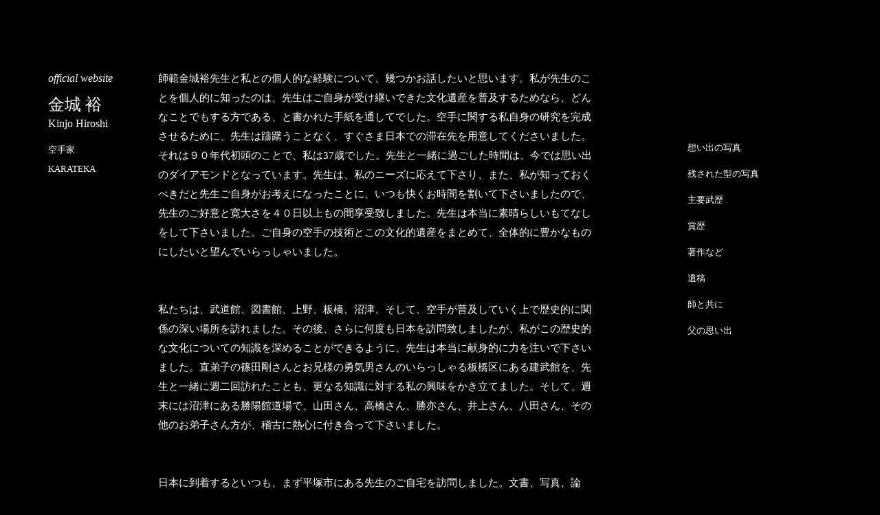

--- FILE ---
content_type: text/html; charset=UTF-8
request_url: https://hiroshi-kinjo.com/pimentel/
body_size: 8774
content:
<!DOCTYPE html>
<html lang="ja" class="no-js">
<head>
<meta charset="UTF-8">
<meta name="viewport" content="width=device-width">
<link rel="profile" href="http://gmpg.org/xfn/11">
<link rel="pingback" href="https://hiroshi-kinjo.com/wp/xmlrpc.php">

<meta name='robots' content='max-image-preview:large' />
<link rel="alternate" title="oEmbed (JSON)" type="application/json+oembed" href="https://hiroshi-kinjo.com/wp-json/oembed/1.0/embed?url=https%3A%2F%2Fhiroshi-kinjo.com%2Fpimentel%2F" />
<link rel="alternate" title="oEmbed (XML)" type="text/xml+oembed" href="https://hiroshi-kinjo.com/wp-json/oembed/1.0/embed?url=https%3A%2F%2Fhiroshi-kinjo.com%2Fpimentel%2F&#038;format=xml" />
<style id='wp-img-auto-sizes-contain-inline-css' type='text/css'>
img:is([sizes=auto i],[sizes^="auto," i]){contain-intrinsic-size:3000px 1500px}
/*# sourceURL=wp-img-auto-sizes-contain-inline-css */
</style>
<style id='wp-emoji-styles-inline-css' type='text/css'>

	img.wp-smiley, img.emoji {
		display: inline !important;
		border: none !important;
		box-shadow: none !important;
		height: 1em !important;
		width: 1em !important;
		margin: 0 0.07em !important;
		vertical-align: -0.1em !important;
		background: none !important;
		padding: 0 !important;
	}
/*# sourceURL=wp-emoji-styles-inline-css */
</style>
<style id='wp-block-library-inline-css' type='text/css'>
:root{--wp-block-synced-color:#7a00df;--wp-block-synced-color--rgb:122,0,223;--wp-bound-block-color:var(--wp-block-synced-color);--wp-editor-canvas-background:#ddd;--wp-admin-theme-color:#007cba;--wp-admin-theme-color--rgb:0,124,186;--wp-admin-theme-color-darker-10:#006ba1;--wp-admin-theme-color-darker-10--rgb:0,107,160.5;--wp-admin-theme-color-darker-20:#005a87;--wp-admin-theme-color-darker-20--rgb:0,90,135;--wp-admin-border-width-focus:2px}@media (min-resolution:192dpi){:root{--wp-admin-border-width-focus:1.5px}}.wp-element-button{cursor:pointer}:root .has-very-light-gray-background-color{background-color:#eee}:root .has-very-dark-gray-background-color{background-color:#313131}:root .has-very-light-gray-color{color:#eee}:root .has-very-dark-gray-color{color:#313131}:root .has-vivid-green-cyan-to-vivid-cyan-blue-gradient-background{background:linear-gradient(135deg,#00d084,#0693e3)}:root .has-purple-crush-gradient-background{background:linear-gradient(135deg,#34e2e4,#4721fb 50%,#ab1dfe)}:root .has-hazy-dawn-gradient-background{background:linear-gradient(135deg,#faaca8,#dad0ec)}:root .has-subdued-olive-gradient-background{background:linear-gradient(135deg,#fafae1,#67a671)}:root .has-atomic-cream-gradient-background{background:linear-gradient(135deg,#fdd79a,#004a59)}:root .has-nightshade-gradient-background{background:linear-gradient(135deg,#330968,#31cdcf)}:root .has-midnight-gradient-background{background:linear-gradient(135deg,#020381,#2874fc)}:root{--wp--preset--font-size--normal:16px;--wp--preset--font-size--huge:42px}.has-regular-font-size{font-size:1em}.has-larger-font-size{font-size:2.625em}.has-normal-font-size{font-size:var(--wp--preset--font-size--normal)}.has-huge-font-size{font-size:var(--wp--preset--font-size--huge)}.has-text-align-center{text-align:center}.has-text-align-left{text-align:left}.has-text-align-right{text-align:right}.has-fit-text{white-space:nowrap!important}#end-resizable-editor-section{display:none}.aligncenter{clear:both}.items-justified-left{justify-content:flex-start}.items-justified-center{justify-content:center}.items-justified-right{justify-content:flex-end}.items-justified-space-between{justify-content:space-between}.screen-reader-text{border:0;clip-path:inset(50%);height:1px;margin:-1px;overflow:hidden;padding:0;position:absolute;width:1px;word-wrap:normal!important}.screen-reader-text:focus{background-color:#ddd;clip-path:none;color:#444;display:block;font-size:1em;height:auto;left:5px;line-height:normal;padding:15px 23px 14px;text-decoration:none;top:5px;width:auto;z-index:100000}html :where(.has-border-color){border-style:solid}html :where([style*=border-top-color]){border-top-style:solid}html :where([style*=border-right-color]){border-right-style:solid}html :where([style*=border-bottom-color]){border-bottom-style:solid}html :where([style*=border-left-color]){border-left-style:solid}html :where([style*=border-width]){border-style:solid}html :where([style*=border-top-width]){border-top-style:solid}html :where([style*=border-right-width]){border-right-style:solid}html :where([style*=border-bottom-width]){border-bottom-style:solid}html :where([style*=border-left-width]){border-left-style:solid}html :where(img[class*=wp-image-]){height:auto;max-width:100%}:where(figure){margin:0 0 1em}html :where(.is-position-sticky){--wp-admin--admin-bar--position-offset:var(--wp-admin--admin-bar--height,0px)}@media screen and (max-width:600px){html :where(.is-position-sticky){--wp-admin--admin-bar--position-offset:0px}}

/*# sourceURL=wp-block-library-inline-css */
</style><style id='global-styles-inline-css' type='text/css'>
:root{--wp--preset--aspect-ratio--square: 1;--wp--preset--aspect-ratio--4-3: 4/3;--wp--preset--aspect-ratio--3-4: 3/4;--wp--preset--aspect-ratio--3-2: 3/2;--wp--preset--aspect-ratio--2-3: 2/3;--wp--preset--aspect-ratio--16-9: 16/9;--wp--preset--aspect-ratio--9-16: 9/16;--wp--preset--color--black: #000000;--wp--preset--color--cyan-bluish-gray: #abb8c3;--wp--preset--color--white: #ffffff;--wp--preset--color--pale-pink: #f78da7;--wp--preset--color--vivid-red: #cf2e2e;--wp--preset--color--luminous-vivid-orange: #ff6900;--wp--preset--color--luminous-vivid-amber: #fcb900;--wp--preset--color--light-green-cyan: #7bdcb5;--wp--preset--color--vivid-green-cyan: #00d084;--wp--preset--color--pale-cyan-blue: #8ed1fc;--wp--preset--color--vivid-cyan-blue: #0693e3;--wp--preset--color--vivid-purple: #9b51e0;--wp--preset--gradient--vivid-cyan-blue-to-vivid-purple: linear-gradient(135deg,rgb(6,147,227) 0%,rgb(155,81,224) 100%);--wp--preset--gradient--light-green-cyan-to-vivid-green-cyan: linear-gradient(135deg,rgb(122,220,180) 0%,rgb(0,208,130) 100%);--wp--preset--gradient--luminous-vivid-amber-to-luminous-vivid-orange: linear-gradient(135deg,rgb(252,185,0) 0%,rgb(255,105,0) 100%);--wp--preset--gradient--luminous-vivid-orange-to-vivid-red: linear-gradient(135deg,rgb(255,105,0) 0%,rgb(207,46,46) 100%);--wp--preset--gradient--very-light-gray-to-cyan-bluish-gray: linear-gradient(135deg,rgb(238,238,238) 0%,rgb(169,184,195) 100%);--wp--preset--gradient--cool-to-warm-spectrum: linear-gradient(135deg,rgb(74,234,220) 0%,rgb(151,120,209) 20%,rgb(207,42,186) 40%,rgb(238,44,130) 60%,rgb(251,105,98) 80%,rgb(254,248,76) 100%);--wp--preset--gradient--blush-light-purple: linear-gradient(135deg,rgb(255,206,236) 0%,rgb(152,150,240) 100%);--wp--preset--gradient--blush-bordeaux: linear-gradient(135deg,rgb(254,205,165) 0%,rgb(254,45,45) 50%,rgb(107,0,62) 100%);--wp--preset--gradient--luminous-dusk: linear-gradient(135deg,rgb(255,203,112) 0%,rgb(199,81,192) 50%,rgb(65,88,208) 100%);--wp--preset--gradient--pale-ocean: linear-gradient(135deg,rgb(255,245,203) 0%,rgb(182,227,212) 50%,rgb(51,167,181) 100%);--wp--preset--gradient--electric-grass: linear-gradient(135deg,rgb(202,248,128) 0%,rgb(113,206,126) 100%);--wp--preset--gradient--midnight: linear-gradient(135deg,rgb(2,3,129) 0%,rgb(40,116,252) 100%);--wp--preset--font-size--small: 13px;--wp--preset--font-size--medium: 20px;--wp--preset--font-size--large: 36px;--wp--preset--font-size--x-large: 42px;--wp--preset--spacing--20: 0.44rem;--wp--preset--spacing--30: 0.67rem;--wp--preset--spacing--40: 1rem;--wp--preset--spacing--50: 1.5rem;--wp--preset--spacing--60: 2.25rem;--wp--preset--spacing--70: 3.38rem;--wp--preset--spacing--80: 5.06rem;--wp--preset--shadow--natural: 6px 6px 9px rgba(0, 0, 0, 0.2);--wp--preset--shadow--deep: 12px 12px 50px rgba(0, 0, 0, 0.4);--wp--preset--shadow--sharp: 6px 6px 0px rgba(0, 0, 0, 0.2);--wp--preset--shadow--outlined: 6px 6px 0px -3px rgb(255, 255, 255), 6px 6px rgb(0, 0, 0);--wp--preset--shadow--crisp: 6px 6px 0px rgb(0, 0, 0);}:where(.is-layout-flex){gap: 0.5em;}:where(.is-layout-grid){gap: 0.5em;}body .is-layout-flex{display: flex;}.is-layout-flex{flex-wrap: wrap;align-items: center;}.is-layout-flex > :is(*, div){margin: 0;}body .is-layout-grid{display: grid;}.is-layout-grid > :is(*, div){margin: 0;}:where(.wp-block-columns.is-layout-flex){gap: 2em;}:where(.wp-block-columns.is-layout-grid){gap: 2em;}:where(.wp-block-post-template.is-layout-flex){gap: 1.25em;}:where(.wp-block-post-template.is-layout-grid){gap: 1.25em;}.has-black-color{color: var(--wp--preset--color--black) !important;}.has-cyan-bluish-gray-color{color: var(--wp--preset--color--cyan-bluish-gray) !important;}.has-white-color{color: var(--wp--preset--color--white) !important;}.has-pale-pink-color{color: var(--wp--preset--color--pale-pink) !important;}.has-vivid-red-color{color: var(--wp--preset--color--vivid-red) !important;}.has-luminous-vivid-orange-color{color: var(--wp--preset--color--luminous-vivid-orange) !important;}.has-luminous-vivid-amber-color{color: var(--wp--preset--color--luminous-vivid-amber) !important;}.has-light-green-cyan-color{color: var(--wp--preset--color--light-green-cyan) !important;}.has-vivid-green-cyan-color{color: var(--wp--preset--color--vivid-green-cyan) !important;}.has-pale-cyan-blue-color{color: var(--wp--preset--color--pale-cyan-blue) !important;}.has-vivid-cyan-blue-color{color: var(--wp--preset--color--vivid-cyan-blue) !important;}.has-vivid-purple-color{color: var(--wp--preset--color--vivid-purple) !important;}.has-black-background-color{background-color: var(--wp--preset--color--black) !important;}.has-cyan-bluish-gray-background-color{background-color: var(--wp--preset--color--cyan-bluish-gray) !important;}.has-white-background-color{background-color: var(--wp--preset--color--white) !important;}.has-pale-pink-background-color{background-color: var(--wp--preset--color--pale-pink) !important;}.has-vivid-red-background-color{background-color: var(--wp--preset--color--vivid-red) !important;}.has-luminous-vivid-orange-background-color{background-color: var(--wp--preset--color--luminous-vivid-orange) !important;}.has-luminous-vivid-amber-background-color{background-color: var(--wp--preset--color--luminous-vivid-amber) !important;}.has-light-green-cyan-background-color{background-color: var(--wp--preset--color--light-green-cyan) !important;}.has-vivid-green-cyan-background-color{background-color: var(--wp--preset--color--vivid-green-cyan) !important;}.has-pale-cyan-blue-background-color{background-color: var(--wp--preset--color--pale-cyan-blue) !important;}.has-vivid-cyan-blue-background-color{background-color: var(--wp--preset--color--vivid-cyan-blue) !important;}.has-vivid-purple-background-color{background-color: var(--wp--preset--color--vivid-purple) !important;}.has-black-border-color{border-color: var(--wp--preset--color--black) !important;}.has-cyan-bluish-gray-border-color{border-color: var(--wp--preset--color--cyan-bluish-gray) !important;}.has-white-border-color{border-color: var(--wp--preset--color--white) !important;}.has-pale-pink-border-color{border-color: var(--wp--preset--color--pale-pink) !important;}.has-vivid-red-border-color{border-color: var(--wp--preset--color--vivid-red) !important;}.has-luminous-vivid-orange-border-color{border-color: var(--wp--preset--color--luminous-vivid-orange) !important;}.has-luminous-vivid-amber-border-color{border-color: var(--wp--preset--color--luminous-vivid-amber) !important;}.has-light-green-cyan-border-color{border-color: var(--wp--preset--color--light-green-cyan) !important;}.has-vivid-green-cyan-border-color{border-color: var(--wp--preset--color--vivid-green-cyan) !important;}.has-pale-cyan-blue-border-color{border-color: var(--wp--preset--color--pale-cyan-blue) !important;}.has-vivid-cyan-blue-border-color{border-color: var(--wp--preset--color--vivid-cyan-blue) !important;}.has-vivid-purple-border-color{border-color: var(--wp--preset--color--vivid-purple) !important;}.has-vivid-cyan-blue-to-vivid-purple-gradient-background{background: var(--wp--preset--gradient--vivid-cyan-blue-to-vivid-purple) !important;}.has-light-green-cyan-to-vivid-green-cyan-gradient-background{background: var(--wp--preset--gradient--light-green-cyan-to-vivid-green-cyan) !important;}.has-luminous-vivid-amber-to-luminous-vivid-orange-gradient-background{background: var(--wp--preset--gradient--luminous-vivid-amber-to-luminous-vivid-orange) !important;}.has-luminous-vivid-orange-to-vivid-red-gradient-background{background: var(--wp--preset--gradient--luminous-vivid-orange-to-vivid-red) !important;}.has-very-light-gray-to-cyan-bluish-gray-gradient-background{background: var(--wp--preset--gradient--very-light-gray-to-cyan-bluish-gray) !important;}.has-cool-to-warm-spectrum-gradient-background{background: var(--wp--preset--gradient--cool-to-warm-spectrum) !important;}.has-blush-light-purple-gradient-background{background: var(--wp--preset--gradient--blush-light-purple) !important;}.has-blush-bordeaux-gradient-background{background: var(--wp--preset--gradient--blush-bordeaux) !important;}.has-luminous-dusk-gradient-background{background: var(--wp--preset--gradient--luminous-dusk) !important;}.has-pale-ocean-gradient-background{background: var(--wp--preset--gradient--pale-ocean) !important;}.has-electric-grass-gradient-background{background: var(--wp--preset--gradient--electric-grass) !important;}.has-midnight-gradient-background{background: var(--wp--preset--gradient--midnight) !important;}.has-small-font-size{font-size: var(--wp--preset--font-size--small) !important;}.has-medium-font-size{font-size: var(--wp--preset--font-size--medium) !important;}.has-large-font-size{font-size: var(--wp--preset--font-size--large) !important;}.has-x-large-font-size{font-size: var(--wp--preset--font-size--x-large) !important;}
/*# sourceURL=global-styles-inline-css */
</style>

<style id='classic-theme-styles-inline-css' type='text/css'>
/*! This file is auto-generated */
.wp-block-button__link{color:#fff;background-color:#32373c;border-radius:9999px;box-shadow:none;text-decoration:none;padding:calc(.667em + 2px) calc(1.333em + 2px);font-size:1.125em}.wp-block-file__button{background:#32373c;color:#fff;text-decoration:none}
/*# sourceURL=/wp-includes/css/classic-themes.min.css */
</style>
<link rel='stylesheet' id='contact-form-7-css' href='https://hiroshi-kinjo.com/wp/wp-content/plugins/contact-form-7/includes/css/styles.css?ver=5.8' type='text/css' media='all' />
<link rel="https://api.w.org/" href="https://hiroshi-kinjo.com/wp-json/" /><link rel="alternate" title="JSON" type="application/json" href="https://hiroshi-kinjo.com/wp-json/wp/v2/pages/100" /><link rel="EditURI" type="application/rsd+xml" title="RSD" href="https://hiroshi-kinjo.com/wp/xmlrpc.php?rsd" />
<meta name="generator" content="WordPress 6.9" />
<link rel="canonical" href="https://hiroshi-kinjo.com/pimentel/" />
<link rel='shortlink' href='https://hiroshi-kinjo.com/?p=100' />
</head>

<meta http-equiv="Content-Type" content="text/html; charset=UTF-8" />
<title>金城 裕 &raquo; Gerardo M. Pimentel（日本語）</title>

<meta name="viewport" content="width=device-width,user-scalable=no,initial-scale=1,maximum-scale=1" />

<meta http-equiv="Content-Style-Type" content="text/css" />
<meta http-equiv="Content-Script-Type" content="text/javascript" />

<meta name="viewport" content="width=device-width,user-scalable=no,initial-scale=1,maximum-scale=1" />

<meta name="keywords" content="">
<meta name="description" content="">

<meta property="og:type" content="website" />
<meta property="og:title" content="" />
<meta property="og:description" content="" />
<meta property="og:url" content="" />
<meta property="og:site_name" content="" />
<meta property="og:image" content="https://hiroshi-kinjo.com/wp/wp-content/themes/original/images/face_cover.jpg" />
<meta property="og:locale" content="ja" />


<link rel="apple-touch-icon" href="https://hiroshi-kinjo.com/wp/wp-content/themes/original/images/app_icon.png" />
<link rel="icon" type="image/png" href="https://hiroshi-kinjo.com/wp/wp-content/themes/original/images/app_icon.png"/>



<meta name='robots' content='max-image-preview:large' />
<link rel="https://api.w.org/" href="https://hiroshi-kinjo.com/wp-json/" /><link rel="alternate" title="JSON" type="application/json" href="https://hiroshi-kinjo.com/wp-json/wp/v2/pages/100" /><link rel="EditURI" type="application/rsd+xml" title="RSD" href="https://hiroshi-kinjo.com/wp/xmlrpc.php?rsd" />
<meta name="generator" content="WordPress 6.9" />
<link rel="canonical" href="https://hiroshi-kinjo.com/pimentel/" />
<link rel='shortlink' href='https://hiroshi-kinjo.com/?p=100' />


<link rel="stylesheet" href="https://hiroshi-kinjo.com/wp/wp-content/themes/original/style.css?240703" type="text/css" />

<link rel="alternate" type="application/rss+xml" title="金城 裕 RSS Feed" href="https://hiroshi-kinjo.com/feed/" />

<link rel="pingback" href="https://hiroshi-kinjo.com/wp/xmlrpc.php" />
	
	
	
	
	
	
	
		</head>
		
		<body id="home" class="">
		<div id="pagetop"></div>
		
		<div class="sub_grand_menu">
		<div class="button-close"></div>
		<div class="sub_grand_menu_top">
		<div class="button-navi"><span class="button-navi-icon"></span></div>
		</div>
		</div>
		
		<div id="menu_index" style="display:none;">
		<div class="menu_index_inner">
			<div class="menus">
				<ul>
					<li><a href="https://hiroshi-kinjo.com/omoide_img">想い出の写真</a></li>
					<li><a href="https://hiroshi-kinjo.com/kata">残された型の写真</a></li>
					<li><a href="https://hiroshi-kinjo.com/bureki">主要武歴</a></li>
					<li><a href="https://hiroshi-kinjo.com/syoreki">賞歴</a></li>
					<li><a href="https://hiroshi-kinjo.com/tyosaku">著作など</a></li>
					<li style="margin-bottom:0px;"><a href="https://hiroshi-kinjo.com/ikou">遺稿</a></li>
					<ul class="sub_menu">
						<li><a href="https://hiroshi-kinjo.com/ikou#sec_40">「取手」覚え書き</a></li>
						<li><a href="https://hiroshi-kinjo.com/ikou#sec_39">空手道の原典と原点</a></li>
						<li><a href="https://hiroshi-kinjo.com/kokoroe">ナイファンチ初段 練習の心得</a></li>
						<li><a href="https://hiroshi-kinjo.com/ikou#sec_32">「からて」ところどころ</a></li>
						<li><a href="https://hiroshi-kinjo.com/ikou#sec_31">本部朝基の思い出</a></li>
						<li><a href="https://hiroshi-kinjo.com/ikou#sec_30">今は昔　少しいかれた話</a></li>
					</ul>
					<li style="margin-bottom:0px;"><a href="https://hiroshi-kinjo.com/">師と共に</a></li>
					<ul class="sub_menu">
						<li><a href="https://hiroshi-kinjo.com/pimentel_es">Gerardo M. Pimentel<span>（Spanish）</span></a></li>
						<li><a href="https://hiroshi-kinjo.com/pimentel">Gerardo M. Pimentel<span>（日本語）</span></a></li>
						<li><a href="https://hiroshi-kinjo.com/lorenzetti_it">Fulvio Lorenzetti<span>（Italian）</span></a></li>
						<li><a href="https://hiroshi-kinjo.com/lorenzetti">Fulvio Lorenzetti<span>（日本語）</span></a></li>
					</ul>
					
					<li style="margin-bottom:0px;"><a href="https://hiroshi-kinjo.com/omoide_text">父の思い出</a></li>
					<ul class="sub_menu">
						<li><a href="https://hiroshi-kinjo.com/kumiko">長女 青木久美子</a></li>
						<li><a href="https://hiroshi-kinjo.com/omoide_text">次女 金城真喜子</a></li>
						<li><a href="https://hiroshi-kinjo.com/mayumi">三女 金城真弓<span>（日本語）</span></a></li>
						<li><a href="https://hiroshi-kinjo.com/mayumi_en">三女 金城真弓<span>（English）</span></a></li>
					</ul>
					
				</ul>
			</div>
		</div>
	</div>
		
		<div id="menu_scroll"></div>
		
		
		<div class="top_infomation">
		<ul>
		<li class="official_website"><p>official website</p></li>
		<li class="top_name"><h3><a href="https://hiroshi-kinjo.com">金城 裕</a></h3></li>
		<li class="top_name_en"><p>Kinjo Hiroshi</p></li>
		<li class="job"><p>空手家</p></li>
		<li class="job_en"><p>KARATEKA</p></li>
		</ul>
		</div>
		
		</div>
		
		
		
				
	
		
		<div id="grand_menu">
		
		<ul>
		<li><a href="https://hiroshi-kinjo.com/omoide_img">想い出の写真</a></li>
		<li><a href="https://hiroshi-kinjo.com/kata">残された型の写真</a></li>
		<li><a href="https://hiroshi-kinjo.com/bureki">主要武歴</a></li>
		<li><a href="https://hiroshi-kinjo.com/syoreki">賞歴</a></li>
		<li><a href="https://hiroshi-kinjo.com/tyosaku">著作など</a></li>
		<li class="hav_sub"><a>遺稿</a>
		
		<ul class="sub_menu anchor_menu">
			<!--
				
		<li><a href="https://hiroshi-kinjo.com/ikou#sec_40">「取手」覚え書き</a></li>
		
				
		<li><a href="https://hiroshi-kinjo.com/ikou#sec_39">空手道の原典と原点</a></li>
		
				
		<li><a href="https://hiroshi-kinjo.com/ikou#sec_32">「からて」ところどころ</a></li>
		
				
		<li><a href="https://hiroshi-kinjo.com/ikou#sec_31">本部朝基の思い出</a></li>
		
				
		<li><a href="https://hiroshi-kinjo.com/ikou#sec_30">今は昔　少しいかれた話</a></li>
		
					-->
			
			<li><a href="https://hiroshi-kinjo.com/ikou#sec_40">「取手」覚え書き</a></li>
			<li><a href="https://hiroshi-kinjo.com/ikou#sec_39">空手道の原典と原点</a></li>
			<li><a href="https://hiroshi-kinjo.com/kokoroe">ナイファンチ初段 練習の心得</a></li>
			<li><a href="https://hiroshi-kinjo.com/ikou#sec_32">「からて」ところどころ</a></li>
			<li><a href="https://hiroshi-kinjo.com/ikou#sec_31">本部朝基の思い出</a></li>
			<li><a href="https://hiroshi-kinjo.com/ikou#sec_30">今は昔　少しいかれた話</a></li>
			
		</ul>
		
		</li>
		
		<li class="hav_sub"><a href="https://hiroshi-kinjo.com/">師と共に</a>
		<ul class="sub_menu">
			<li><a href="https://hiroshi-kinjo.com/pimentel_es">Gerardo M. Pimentel<span>（Spanish）</span></a></li>
			<li><a href="https://hiroshi-kinjo.com/pimentel">Gerardo M. Pimentel<span>（日本語）</span></a></li>
			<li><a href="https://hiroshi-kinjo.com/lorenzetti_it">Fulvio Lorenzetti<span>（Italian）</span></a></li>
			<li><a href="https://hiroshi-kinjo.com/lorenzetti">Fulvio Lorenzetti<span>（日本語）</span></a></li>
		</ul>
		</li>
		
		
		<li class="hav_sub"><a href="https://hiroshi-kinjo.com/omoide_text">父の思い出</a>
		<ul class="sub_menu">
			<li><a href="https://hiroshi-kinjo.com/kumiko">長女 青木久美子</a></li>
			<li><a href="https://hiroshi-kinjo.com/omoide_text">次女 金城真喜子</a></li>
			<li><a href="https://hiroshi-kinjo.com/mayumi">三女 金城真弓<span>（日本語）</span></a></li>
			<li><a href="https://hiroshi-kinjo.com/mayumi_en">三女 金城真弓<span>（English）</span></a></li>
		</ul>
		
		</ul>
		</div>
		
				
		
		
		
		


	
	
	
	
	
	
	
	
	
	
	
	
	
	
	
	
	
	
	
	
	
	







<div id="page_section">
	<div class="inner">
		
		<!--<div class="page_title">
			<h4></h4>
		</div>-->
		
		<!--<div class="page_img">
			<img src="https://hiroshi-kinjo.com/wp/wp-content/themes/original/images/page_img_p02.jpg">
		</div>-->
		
		
		<div class="page_index" style="margin-top:0;">
			<p>
				師範金城裕先生と私との個人的な経験について、幾つかお話したいと思います。私が先生のことを個人的に知ったのは、先生はご自身が受け継いできた文化遺産を普及するためなら、どんなことでもする方である、と書かれた手紙を通してでした。空手に関する私自身の研究を完成させるために、先生は躊躇うことなく、すぐさま日本での滞在先を用意してくださいました。それは９０年代初頭のことで、私は37歳でした。先生と一緒に過ごした時間は、今では思い出のダイアモンドとなっています。先生は、私のニーズに応えて下さり、また、私が知っておくべきだと先生ご自身がお考えになったことに、いつも快くお時間を割いて下さいましたので、先生のご好意と寛大さを４０日以上もの間享受致しました。先生は本当に素晴らしいもてなしをして下さいました。ご自身の空手の技術とこの文化的遺産をまとめて、全体的に豊かなものにしたいと望んでいらっしゃいました。
				<br><br><br>
				私たちは、武道館、図書館、上野、板橋、沼津、そして、空手が普及していく上で歴史的に関係の深い場所を訪れました。その後、さらに何度も日本を訪問致しましたが、私がこの歴史的な文化についての知識を深めることができるように、先生は本当に献身的に力を注いで下さいました。直弟子の篠田剛さんとお兄様の勇気男さんのいらっしゃる板橋区にある建武館を、先生と一緒に週二回訪れたことも、更なる知識に対する私の興味をかき立てました。そして、週末には沼津にある勝陽館道場で、山田さん、高橋さん、勝亦さん、井上さん、八田さん、その他のお弟子さん方が、稽古に熱心に付き合って下さいました。
				<br><br><br>
				日本に到着するといつも、まず平塚市にある先生のご自宅を訪問しました。文書、写真、論文、書籍に書かれていること、実際にあったことについて、お嬢さんの久美子さん、真弓さんの助けも借りながら、先生から個人的なご指導を受けることができました。そして、アルゼンチンの歴史に刻まれた沖縄の人々、情熱に支えられた空手の分野に関する歴史的な物語について私が説明すると、先生はとりわけ深い興味をお持ちになっていらっしゃいました。
				<br><br><br>
				私が心の中で大切にしている出来事や滞在中の思い出は、本当にたくさん語ることができます。素晴らしい人物についての私の経験をお話しましたが、先生は、私が空手を研究し学んでいく道を形作って下さった、模範となる最高の人物でした。現在もそうであり、そして、これからの私の残りの人生においても模範であり続けることでしょう。愛情に満ちたご性格の、論理性と道徳観にあふれた人物であった先生を人生の指針としていきたいと願っています。
				<br><br><br>
				アルゼンチン研修会会長　ジェラルド・ピメンテル
				（三女真弓による参考意訳）		
			</p>
		</div>
		
		<!--<div class="copy">
			<p>Copyright (C) 2026 Mayumi Kinjo All Rights Reserved.</p>
		</div>-->
		
	</div>
</div>


















<div id="footer">
	<div class="inner">
		
	</div>
</div>




<div class="loading">
	<div class="loader"></div>
</div>






<script src="https://ajax.googleapis.com/ajax/libs/jquery/1.8.3/jquery.min.js"></script>

<script type="text/javascript">
	jQuery(window).load(function() {
			jQuery( '.wooslider_wrap .wooslider' ).flexslider2({
					namespace: "wooslider-", animation: 'fade', slideshowSpeed: 8000, animationSpeed: 1200, slideshow: true, directionNav: false, keyboard: false, mousewheel: false, pausePlay: false, randomize: false, animationLoop: true, pauseOnAction: false, pauseOnHover: false, smoothHeight: false, touch: false, controlNav: true});
			});
		</script>
		
		
		<script type='text/javascript' src="https://hiroshi-kinjo.com/wp/wp-content/themes/original/js/top_slider/jquery.flexslider-min.js"></script>
			
			
			<link rel="stylesheet" href="https://hiroshi-kinjo.com/wp/wp-content/themes/original/js/top_slider/flexslider.css" type="text/css" media="all" />
			
			
			
			<script src='https://hiroshi-kinjo.com/wp/wp-content/themes/original/js/top_slider/custom.js'></script>
			
			<script type="text/javascript" src="https://hiroshi-kinjo.com/wp/wp-content/themes/original/js/scripts.js"></script>
			
			<script type="text/javascript">
			jQuery(window).load(function(){
			jQuery( '.omoide_index' ).masonry({
			itemSelector: '.omoide_box',
			isAnimated: true
			});
			});
			</script>
			
			
			<script src="https://hiroshi-kinjo.com/wp/wp-content/themes/original/js/jquery.easing.1.3.js"></script>
			<script src="https://hiroshi-kinjo.com/wp/wp-content/themes/original/js/app_common.js"></script>
			<script src="https://hiroshi-kinjo.com/wp/wp-content/themes/original/js/css_browser_selector.js"></script>
			
			
			
			
			<!--[if lte IE 9]>
			<script src="http://html5shiv.googlecode.com/svn/trunk/html5.js"></script>
			<![endif]-->
			
			<!--[if lte IE 9]>
			<script src="http://ie7-js.googlecode.com/svn/version/2.1(beta4)/IE9.js"></script>
			<![endif]-->
	
	



<script type="speculationrules">
{"prefetch":[{"source":"document","where":{"and":[{"href_matches":"/*"},{"not":{"href_matches":["/wp/wp-*.php","/wp/wp-admin/*","/wp/wp-content/uploads/*","/wp/wp-content/*","/wp/wp-content/plugins/*","/wp/wp-content/themes/original/*","/*\\?(.+)"]}},{"not":{"selector_matches":"a[rel~=\"nofollow\"]"}},{"not":{"selector_matches":".no-prefetch, .no-prefetch a"}}]},"eagerness":"conservative"}]}
</script>
<script type="text/javascript" src="https://hiroshi-kinjo.com/wp/wp-content/plugins/contact-form-7/includes/swv/js/index.js?ver=5.8" id="swv-js"></script>
<script type="text/javascript" id="contact-form-7-js-extra">
/* <![CDATA[ */
var wpcf7 = {"api":{"root":"https://hiroshi-kinjo.com/wp-json/","namespace":"contact-form-7/v1"}};
var wpcf7 = {"api":{"root":"https://hiroshi-kinjo.com/wp-json/","namespace":"contact-form-7/v1"}};
//# sourceURL=contact-form-7-js-extra
/* ]]> */
</script>
<script type="text/javascript" src="https://hiroshi-kinjo.com/wp/wp-content/plugins/contact-form-7/includes/js/index.js?ver=5.8" id="contact-form-7-js"></script>
<script id="wp-emoji-settings" type="application/json">
{"baseUrl":"https://s.w.org/images/core/emoji/17.0.2/72x72/","ext":".png","svgUrl":"https://s.w.org/images/core/emoji/17.0.2/svg/","svgExt":".svg","source":{"concatemoji":"https://hiroshi-kinjo.com/wp/wp-includes/js/wp-emoji-release.min.js?ver=6.9"}}
</script>
<script type="module">
/* <![CDATA[ */
/*! This file is auto-generated */
const a=JSON.parse(document.getElementById("wp-emoji-settings").textContent),o=(window._wpemojiSettings=a,"wpEmojiSettingsSupports"),s=["flag","emoji"];function i(e){try{var t={supportTests:e,timestamp:(new Date).valueOf()};sessionStorage.setItem(o,JSON.stringify(t))}catch(e){}}function c(e,t,n){e.clearRect(0,0,e.canvas.width,e.canvas.height),e.fillText(t,0,0);t=new Uint32Array(e.getImageData(0,0,e.canvas.width,e.canvas.height).data);e.clearRect(0,0,e.canvas.width,e.canvas.height),e.fillText(n,0,0);const a=new Uint32Array(e.getImageData(0,0,e.canvas.width,e.canvas.height).data);return t.every((e,t)=>e===a[t])}function p(e,t){e.clearRect(0,0,e.canvas.width,e.canvas.height),e.fillText(t,0,0);var n=e.getImageData(16,16,1,1);for(let e=0;e<n.data.length;e++)if(0!==n.data[e])return!1;return!0}function u(e,t,n,a){switch(t){case"flag":return n(e,"\ud83c\udff3\ufe0f\u200d\u26a7\ufe0f","\ud83c\udff3\ufe0f\u200b\u26a7\ufe0f")?!1:!n(e,"\ud83c\udde8\ud83c\uddf6","\ud83c\udde8\u200b\ud83c\uddf6")&&!n(e,"\ud83c\udff4\udb40\udc67\udb40\udc62\udb40\udc65\udb40\udc6e\udb40\udc67\udb40\udc7f","\ud83c\udff4\u200b\udb40\udc67\u200b\udb40\udc62\u200b\udb40\udc65\u200b\udb40\udc6e\u200b\udb40\udc67\u200b\udb40\udc7f");case"emoji":return!a(e,"\ud83e\u1fac8")}return!1}function f(e,t,n,a){let r;const o=(r="undefined"!=typeof WorkerGlobalScope&&self instanceof WorkerGlobalScope?new OffscreenCanvas(300,150):document.createElement("canvas")).getContext("2d",{willReadFrequently:!0}),s=(o.textBaseline="top",o.font="600 32px Arial",{});return e.forEach(e=>{s[e]=t(o,e,n,a)}),s}function r(e){var t=document.createElement("script");t.src=e,t.defer=!0,document.head.appendChild(t)}a.supports={everything:!0,everythingExceptFlag:!0},new Promise(t=>{let n=function(){try{var e=JSON.parse(sessionStorage.getItem(o));if("object"==typeof e&&"number"==typeof e.timestamp&&(new Date).valueOf()<e.timestamp+604800&&"object"==typeof e.supportTests)return e.supportTests}catch(e){}return null}();if(!n){if("undefined"!=typeof Worker&&"undefined"!=typeof OffscreenCanvas&&"undefined"!=typeof URL&&URL.createObjectURL&&"undefined"!=typeof Blob)try{var e="postMessage("+f.toString()+"("+[JSON.stringify(s),u.toString(),c.toString(),p.toString()].join(",")+"));",a=new Blob([e],{type:"text/javascript"});const r=new Worker(URL.createObjectURL(a),{name:"wpTestEmojiSupports"});return void(r.onmessage=e=>{i(n=e.data),r.terminate(),t(n)})}catch(e){}i(n=f(s,u,c,p))}t(n)}).then(e=>{for(const n in e)a.supports[n]=e[n],a.supports.everything=a.supports.everything&&a.supports[n],"flag"!==n&&(a.supports.everythingExceptFlag=a.supports.everythingExceptFlag&&a.supports[n]);var t;a.supports.everythingExceptFlag=a.supports.everythingExceptFlag&&!a.supports.flag,a.supports.everything||((t=a.source||{}).concatemoji?r(t.concatemoji):t.wpemoji&&t.twemoji&&(r(t.twemoji),r(t.wpemoji)))});
//# sourceURL=https://hiroshi-kinjo.com/wp/wp-includes/js/wp-emoji-loader.min.js
/* ]]> */
</script>








</body>

</html>

--- FILE ---
content_type: text/css
request_url: https://hiroshi-kinjo.com/wp/wp-content/themes/original/style.css?240703
body_size: 3386
content:
/*
Theme Name: ORIGINAL
*/




* {
	margin: 0;
	padding: 0;
}

html {
	font-size: 100%;
	overflow-y: scroll;
	-webkit-font-smoothing: antialiased;
	text-rendering:optimizeLegibility;
}

ul, li{
	list-style:none;
}

img{
	display:block;
}

::selection {
	background-color: #ccc;
	color:#fff;
}

a{
	text-decoration:none;
	color:#333;
}



.text_border{
	text-decoration:underline;
}


.font_bold{
	font-weight:bold;
}


.font12{
	font-size:12pt;
}


.font13{
	font-size:13pt;
}


.font14{
	font-size:14pt;
}

.font15{
	font-size:15pt;
}

.font16{
	font-size:16pt;
}

.font17{
	font-size:17pt;
}

.font18{
	font-size:18pt;
}

.font19{
	font-size:19pt;
}

.font20{
	font-size:20pt;
}

p{
	font-size:10pt;
}


.clear{
	clear: both;
}


.img100 img{
	width:100%;
	height:auto;
}


body {
	color:#fff;
	line-height: 180%;
	font-family: 游明朝体, "Yu Mincho", YuMincho, メイリオ, Meiryo, serif;
	background:#000;
}









/* 共通ページ */


#sp_header{
	position: fixed;
	top: 0;
	z-index: 9999;
	width:100%;
	display:block;
}

#sp_header.active{
	-webkit-transition: 0.4s cubic-bezier(0.78, .18, .34, .98);
	-moz-transition: 0.4s cubic-bezier(0.78, .18, .34, .98);
	-ms-transition:  0.4s cubic-bezier(0.78, .18, .34, .98);
	-o-transition:  0.4s cubic-bezier(0.78, .18, .34, .98);
	transition:  0.4s cubic-bezier(0.78, .18, .34, .98);
}



.sp_logo{
	float:left;
	width:180px;
	background: #56663E;
}

.sp_logo a{
	display:block;
	padding:20px 30px;
}

.sp_logo img{
	width:100%;
	height:auto;
}


.sub_grand_menu{
	display:none;
	position: fixed;
	top: 12px;
	right: 10px;
	z-index:9999;
	width:60px;
	height: 60px;
	-webkit-transition: 1s cubic-bezier(0.78, .18, .34, .98);
	-moz-transition: 1s cubic-bezier(0.78, .18, .34, .98);
	-ms-transition: 1s cubic-bezier(0.78, .18, .34, .98);
	-o-transition: 1s cubic-bezier(0.78, .18, .34, .98);
	transition: 1s cubic-bezier(0.78, .18, .34, .98);
}


.sub_grand_menu.sub_grand_menu_ani{
	position:fixed;
	top:0px;
	z-index: 9999;
	-webkit-transition: 1s cubic-bezier(0.78, .18, .34, .98);
	-moz-transition: 1s cubic-bezier(0.78, .18, .34, .98);
	-ms-transition: 1s cubic-bezier(0.78, .18, .34, .98);
	-o-transition: 1s cubic-bezier(0.78, .18, .34, .98);
	transition: 1s cubic-bezier(0.78, .18, .34, .98);
}


.sub_grand_menu .button-navi-icon {
	display: block;
	position: absolute;
	top: 50%;
	left: 50%;
	width: 35px;
	height: 1px;
	margin: 0px 0 0 -18px;
	background: transparent;
	-webkit-transition: 0.2s ease-out;
	-moz-transition: 0.2s ease-out;
	-ms-transition: 0.2s ease-out;
	-o-transition: 0.2s ease-out;
	transition: 0.2s ease-out;
}

.sub_grand_menu .button-navi-icon:after, .sub_grand_menu .button-navi-icon:before {
	display: block;
	content: "";
	position: absolute;
	top: 50%;
	left: 0;
	width: 35px;
	height: 1px;
	background: #fff;
	-webkit-transition: 0.3s ease-out;
	-moz-transition: 0.3s ease-out;
	-ms-transition: 0.3s ease-out;
	-o-transition: 0.3s ease-out;
	transition: 0.3s ease-out;
}

.sub_grand_menu .button-navi-icon:before {
	margin-top: -5px;
}

.sub_grand_menu .button-navi-icon:after {
	margin-top: 4px;
}



.sub_grand_menu_top{
	padding: 24px 0px;
	overflow:hidden;
}



.sub_grand_menu_top .sub_menu ul li{
	display: inline-block;
	padding:0 20px;
}




.sub_grand_menu .button-navi-icon.close:before, .sub_grand_menu .button-navi-icon.close:after {
	margin-top: 0;
}

.sub_grand_menu .button-navi-icon.close:after {
	margin-left: 0px;
}


.button-navi-icon.close:after {
	-moz-transform: rotate(45deg);
	-ms-transform: rotate(45deg);
	-webkit-transform: rotate(45deg);
	transform: rotate(45deg);
}

.button-navi-icon.close:before {
	-moz-transform: rotate(-45deg);
	-ms-transform: rotate(-45deg);
	-webkit-transform: rotate(-45deg);
	transform: rotate(-45deg);
}


.button-navi-icon.close {
	background: transparent;
}



.button-close{
	position:absolute;
	padding: 24px 0px;
	width: 60px;
	top: 0;
	z-index:-9999;
}



#menu_index{
	position:fixed;
	top: 0;
	width:100%;
	height:100%;
	background:#000;
	z-index: 9998;
}



.menu_index_inner .logo{
	text-align: center;
	margin-top:60px;
}

.menu_index_inner .logo p{
	display:inline-block;
}


.menu_index_inner{
	width: auto;
	height: 100%;
	overflow: scroll;
	margin: 0 auto;
	position: relative;
	padding:0 20px;
}

.menu_index_sp{
	margin-top: 150px;
}


.menu_index_inner ul{
	overflow:hidden;
}


.menu_index_inner .menus ul li{
	letter-spacing: 1px;
	display:block;
	line-height: 200%;
	text-align: center;
	margin-bottom:15px;
}


.menu_index_inner ul li a{
	text-decoration:none;
	font-size: 11pt;
	letter-spacing: 2px;
	color: #fff;
	display: inline-block;
	font-weight:600;
}


.menu_index_inner .menus ul li img{
	width:auto;
	height:30px;
}

.menus{
	position: absolute;
	top: 0;
	left: 0;
	width: 100%;
    padding: 100px 0;
}

#top_menu{
	display:none;
}

#menu_scroll{
	display:none;
}

.menu_index_inner ul ul.sub_menu{
	margin-bottom: 20px;
}

.menu_index_inner ul ul li{
	margin-bottom: 0!important;
}

.menu_index_inner ul ul li a{
	font-size: 9pt;
	letter-spacing: 2px;
	line-height:120%;
}









#pagetop{
	position:absolute;
	top:0;
}

.loading {
	position: fixed;
	width: 100%;
	height: 100%;
	left: 0;
	top: 0;
	bottom: 0;
	z-index: 999999;
	opacity: 1;
	background: #fff;
}



.loader
{
	position: absolute;
	display: inline-block;
	top:50%;
	left:50%;
	margin-left:-17px;
	margin-top:-30px;
	width: 30px;
	height: 30px;
	border-radius: 30px;
	border: 2px solid #000;
	border-right-color: transparent;
	-webkit-animation: spin 1s infinite linear;
	-moz-animation: spin 1s infinite linear;
}


@-webkit-keyframes spin
{
0% { -webkit-transform: rotate(0deg); opacity: 0.4; }
50%  { -webkit-transform: rotate(180deg); opacity: 1; }
100%   { -webkit-transform: rotate(360deg); opacity: 0.4; }
}

@-moz-keyframes spin
{
0% { -moz-transform: rotate(0deg); opacity: 0.4; }
50%  { -moz-transform: rotate(180deg); opacity: 1; }
100%   { -moz-transform: rotate(360deg); opacity: 0.4; }
}


#menu_scroll{
	position:fixed;
	top:-100px;
	z-index:9999;
	background:#fff;
	width:100%;
	-moz-box-shadow: 3px 3px 4px 3px #ccc;
	-webkit-box-shadow: 3px 3px 4px 3px #ccc;
	box-shadow: 0 0 14px rgba(0,0,0,.2);
	-webkit-transition: 0.4s cubic-bezier(0.78, .18, .34, .98);
	-moz-transition: 0.4s cubic-bezier(0.78, .18, .34, .98);
	-ms-transition: 0.4s cubic-bezier(0.78, .18, .34, .98);
	-o-transition: 0.4s cubic-bezier(0.78, .18, .34, .98);
	transition: 0.4s cubic-bezier(0.78, .18, .34, .98);
}

#menu_scroll.active{
	top:0px;
	-webkit-transition: 0.4s cubic-bezier(0.78, .18, .34, .98);
	-moz-transition: 0.4s cubic-bezier(0.78, .18, .34, .98);
	-ms-transition: 0.4s cubic-bezier(0.78, .18, .34, .98);
	-o-transition: 0.4s cubic-bezier(0.78, .18, .34, .98);
	transition: 0.4s cubic-bezier(0.78, .18, .34, .98);
}









.inner{
	max-width:1200px;
	position: relative;
	overflow: hidden;
	margin:0 auto;
	padding: 0px 30px;
	-webkit-box-sizing: border-box;
	-moz-box-sizing: border-box;
	-o-box-sizing: border-box;
	-ms-box-sizing: border-box;
	box-sizing: border-box;
}








.box_index{
	font-size: 0;
	display: flex;
	flex-wrap: wrap;
}

.box_index .box{
	display:inline-block;
	width:50%;
	padding: 0 20px;
	margin-bottom:60px;
	-webkit-box-sizing: border-box;
	-moz-box-sizing: border-box;
	-o-box-sizing: border-box;
	-ms-box-sizing: border-box;
	box-sizing: border-box;
}





/* TOPページ */






.img-cover {
	background: none no-repeat scroll 50% 50% / cover  rgba(0, 0, 0, 0);
	background-size: cover !important;
	-webkit-background-size: cover !important;
}



.img-cover > img {
	display: none!important;
}


#top_slide{
	font-size: 0;
	display: flex;
	flex-wrap: wrap;
}


.top_infomation{
	position:fixed;
	left:70px;
	top:100px;
	z-index: 999;
}

.top_infomation .official_website p{
	font-size:12pt;
	font-style: italic;
	
}

.top_infomation .top_name {
	margin-top:10px;
}

.top_infomation .top_name h3{
	font-size:18pt;
	font-weight:normal;
}

.top_infomation .top_name h3 a{
color:#fff;
}

.top_infomation .top_name_en p{
	font-size:12pt;
}

.top_infomation .job {
	margin-top:10px;
}


#top_slide .top_text{
	position:absolute;
	left:80px;
	bottom:100px;
}

#top_slide .top_text p{
	font-size:2vw;
	letter-spacing:1px;
	line-height:50%;
	color:#000;
	display: inline;
	background: #fff;
}



.top_section_right{
	position:fixed;
	top:50%;
	margin-top:-260px;
	left: 35%;
	width:30%;
	height:100%;
	display:inline-block;
	padding:0;
	-webkit-box-sizing: border-box;
	-moz-box-sizing: border-box;
	-o-box-sizing: border-box;
	-ms-box-sizing: border-box;
	box-sizing: border-box;
}

.wooslider .slides > li a{
	display: block;
	width: 100%;
	height: 100%;
	position: absolute;
	z-index: 2000;
}

.wooslider .slides > li .title a{
	color: #fff;
	position: relative;
	height: auto;
	width: auto;
	z-index: 1999;
}

.wooslider-control-nav{
	opacity:1;
	-webkit-transition: 0.6s cubic-bezier(0.78, .18, .34, .98);
	-moz-transition: 0.6s cubic-bezier(0.78, .18, .34, .98);
	-ms-transition:  0.6s cubic-bezier(0.78, .18, .34, .98);
	-o-transition:  0.6s cubic-bezier(0.78, .18, .34, .98);
	transition:  0.6s cubic-bezier(0.78, .18, .34, .98);
}


.active .wooslider-control-nav{
	opacity:0;
	-webkit-transition: 0.6s cubic-bezier(0.78, .18, .34, .98);
	-moz-transition: 0.6s cubic-bezier(0.78, .18, .34, .98);
	-ms-transition:  0.6s cubic-bezier(0.78, .18, .34, .98);
	-o-transition:  0.6s cubic-bezier(0.78, .18, .34, .98);
	transition:  0.6s cubic-bezier(0.78, .18, .34, .98);
}



#grand_menu{
	position:fixed;
	right:80px;
	top:50%;
	width: 200px;
	margin-top: -160px;
}

#grand_menu ul li {
	margin-bottom: 10px;
}

#grand_menu ul li a{
	color:#fff;
	font-size:10pt;
	position:relative;
	line-height: 200%;
}



#grand_menu > ul > li > a:after{
	content: "";
	display: block;
	position: absolute;
	width: 0%;
	height:1px;
	background:#fff;
	bottom:0;
	left:0;
	-webkit-transition: 0.6s cubic-bezier(0.78, .18, .34, .98);
	-moz-transition: 0.6s cubic-bezier(0.78, .18, .34, .98);
	-ms-transition:  0.6s cubic-bezier(0.78, .18, .34, .98);
	-o-transition:  0.6s cubic-bezier(0.78, .18, .34, .98);
	transition:  0.6s cubic-bezier(0.78, .18, .34, .98);
}


#grand_menu ul li:hover a:after{
	width: 100%;
	-webkit-transition: 0.6s cubic-bezier(0.78, .18, .34, .98);
	-moz-transition: 0.6s cubic-bezier(0.78, .18, .34, .98);
	-ms-transition:  0.6s cubic-bezier(0.78, .18, .34, .98);
	-o-transition:  0.6s cubic-bezier(0.78, .18, .34, .98);
	transition:  0.6s cubic-bezier(0.78, .18, .34, .98);
}



#grand_menu ul li .sub_menu li a:after{
	content: "";
	display: block;
	position: absolute;
	width: 0%;
	height:1px;
	background:#fff;
	bottom:0;
	left:0;
	-webkit-transition: 0.6s cubic-bezier(0.78, .18, .34, .98);
	-moz-transition: 0.6s cubic-bezier(0.78, .18, .34, .98);
	-ms-transition:  0.6s cubic-bezier(0.78, .18, .34, .98);
	-o-transition:  0.6s cubic-bezier(0.78, .18, .34, .98);
	transition:  0.6s cubic-bezier(0.78, .18, .34, .98);
}


#grand_menu ul li .sub_menu li:hover a:after{
	width: 100%;
	-webkit-transition: 0.6s cubic-bezier(0.78, .18, .34, .98);
	-moz-transition: 0.6s cubic-bezier(0.78, .18, .34, .98);
	-ms-transition:  0.6s cubic-bezier(0.78, .18, .34, .98);
	-o-transition:  0.6s cubic-bezier(0.78, .18, .34, .98);
	transition:  0.6s cubic-bezier(0.78, .18, .34, .98);
}



#grand_menu_line{
	width: 1px;
	height: 100%;
	background: #fff;
	position: fixed;
	right: 270px;
	top:0;
}


#grand_menu ul li .sub_menu {
	display:none;
}

#grand_menu ul li .sub_menu li {
	margin-bottom:0px;
}



.copy{
	margin-top:100px;
	margin-bottom:100px;
}







#page_section{
	width:55%;
	margin-left: 200px;
	margin-top: 100px;
}

#page_section.page_second_section{
	margin-top: 80px;
}

#page_section.page_second_section.ikou_section{
	padding-top: 80px;
}




#page_section.page_second_section.ikou_section:first-child{
    padding-top: 20px;
}



#page_section .page_title h4{
	font-size:16pt;
	font-weight:normal;
}

#page_section .page_title h4 span{
	font-size:12pt;
	margin-left:20px;
}

#page_section .page_detail{
	margin-top:20px;
}



.omoide_index{
	margin-top:60px;
}


.omoide_box img {
	-moz-user-select: none;
	/*-webkit-user-select: none;*/
	-ms-user-select: none;
	user-select: none;
	/*-webkit-user-drag: none;*/
	user-drag: none;
	display:block;
	width:100%;
}



.omoide_box {
	max-width: 100%;
}

.omoide_box ul{
	padding: 20px;
}
.omoide_box:after {
	content: '';
	display: block;
	clear: both;
}

.omoide_box{
	width: 50%;
}


.omoide_box .number p{
	font-size:1.6rem;
	border:1px solid #fff;
	position:absolute;
	margin-top:-25px;
	margin-left:-25px;
	padding:13px 15px;
	border-radius: 100px;        /* CSS3草案 */  
	-webkit-border-radius: 230px;    /* Safari,Google Chrome用 */  
	-moz-border-radius: 100px;   /* Firefox用 */  
}

.omoide_box .title{
	margin-top:20px;
}

.omoide_box .title p{
	font-size:1.3rem;
}

.omoide_box .note{
	margin-top:15px;
}

.omoide_box .note p{
	font-size:11pt;
	line-height: 160%;
}





.page_img{
	margin-top:20px;	
}

.page_img img{
	width:100%;
}


.reki_index{
	margin-top:30px;
}

.reki_box{
	border-bottom:1px solid #fff;
	padding-bottom:15px;
	margin-bottom:15px;
}

.reki_box.noborder{
	border-bottom:none;
	padding-bottom:15px;
	margin-bottom:15px;
}

.reki_box li{
	display:inline-block;
	vertical-align: top;
}


.reki_box li.note{
	
}




.reki_box li p{
	font-size:0.9rem;
}

.reki_box ul{
	width:100%;
	font-size: 0;
}

.reki_box li.nen{
	width:12%;
}

.reki_box li.note{
	width:88%;
	padding-left:20px;
	-webkit-box-sizing: border-box;
	-moz-box-sizing: border-box;
	-o-box-sizing: border-box;
	-ms-box-sizing: border-box;
	box-sizing: border-box;
}

.syoreki .reki_box li.note{
	width:60%;
}

.reki_box li.note02{
	width:28%;
	text-align: right;
}












.page_index{
	margin-top:30px;
}

.page_index p{
	font-size:11pt;
}

.page_index p span{
	font-size:16pt;
}




.page_index p span.waku{
	font-size:11pt;
	border:1px solid #fff;
	padding:20px;
	display: block;
}































.contact_form{
	margin-top:50px;
}



.contact_form ul {
	margin-bottom: 10px;
}


.contact_form input[type="text"], .contact_form input[type="tel"], .contact_form input[type="email"] {
	background-color: #f2f2f2;
	border: none;
	border-radius: 3px;
	-webkit-border-radius: 3px;
	-moz-border-radius: 3px;
	color: #333;
	outline: none;
	padding: 8px;
	width: 80%;
	-webkit-box-sizing: border-box;
	-moz-box-sizing: border-box;
	-o-box-sizing: border-box;
	-ms-box-sizing: border-box;
	box-sizing: border-box;
}



.contact_form textarea {
	background-color: #fff;
	border: none;
	border-radius: 3px;
	-webkit-border-radius: 3px;
	-moz-border-radius: 3px;
	color: #333;
	outline: none;
	padding: 8px;
	width: 80%;
	height:200px;
	-webkit-box-sizing: border-box;
	-moz-box-sizing: border-box;
	-o-box-sizing: border-box;
	-ms-box-sizing: border-box;
	box-sizing: border-box;
}


.contact_form input[type="submit"] {
	cursor: pointer;
	border: none;
	color: #000;
	font-size: 9pt;
	font-weight: bold;
	outline: none;
	padding: 8px;
	width: 80%;
	background-color: #fff;
	letter-spacing: 2px;
	border-radius: 3px;
	-webkit-border-radius: 3px;
	-moz-border-radius: 3px;
	-webkit-box-sizing: border-box;
	-moz-box-sizing: border-box;
	-o-box-sizing: border-box;
	-ms-box-sizing: border-box;
	box-sizing: border-box;
}












#page_section02 {
	padding-top: 100px;
	margin-top:-100px;
}

#page_section03 {
	padding-top: 100px;
	margin-top:-100px;
}













.sp_img{
	display:none!important;
}











@media screen and (max-width: 900px) {
	
	
	
	
	.sub_grand_menu{
	display:block;
}


#top_logo{
	display:none;
}



.wooslider_wrap02 {
	border-top: 20px solid #fff;
	border-left: 20px solid #fff;
	border-right: 20px solid #fff;
	border-bottom: 50px solid #fff;
}






.top_section{
	margin-top:0px;
}



}













@media screen and (max-width: 570px) {
	
	img{
	width:100%;
	height:auto;
}



.sp_img{
	display:block!important;
}

.pc_img{
	display:none!important;
}



	.top_infomation{
		position: absolute;
		left:20px;
		top:20px;
	}


.top_infomation.active .job{
	opacity:0;
	-webkit-transition: 0.4s cubic-bezier(0.78, .18, .34, .98);
	-moz-transition: 0.4s cubic-bezier(0.78, .18, .34, .98);
	-ms-transition: 0.4s cubic-bezier(0.78, .18, .34, .98);
	-o-transition: 0.4s cubic-bezier(0.78, .18, .34, .98);
	transition: 0.4s cubic-bezier(0.78, .18, .34, .98);
}

.top_infomation.active .job_en{
	opacity:0;
	-webkit-transition: 0.4s cubic-bezier(0.78, .18, .34, .98);
	-moz-transition: 0.4s cubic-bezier(0.78, .18, .34, .98);
	-ms-transition: 0.4s cubic-bezier(0.78, .18, .34, .98);
	-o-transition: 0.4s cubic-bezier(0.78, .18, .34, .98);
	transition: 0.4s cubic-bezier(0.78, .18, .34, .98);
}

.top_infomation.active .top_name {
	margin-top: 5px;
	-webkit-transition: 0.4s cubic-bezier(0.78, .18, .34, .98);
	-moz-transition: 0.4s cubic-bezier(0.78, .18, .34, .98);
	-ms-transition: 0.4s cubic-bezier(0.78, .18, .34, .98);
	-o-transition: 0.4s cubic-bezier(0.78, .18, .34, .98);
	transition: 0.4s cubic-bezier(0.78, .18, .34, .98);
}

#top_slide .top_text {
	position: absolute;
	left: 20px;
	bottom: 30px;
}
#top_slide .top_text p {
	font-size: 5vw;
	letter-spacing: 1px;
	line-height: 50%;
	color: #000;
	display: inline;
	background: #fff;
}


.top_section_right{
	top:auto;
	margin-top:0;
	left: 0;
	width: 100%;
	padding: 140px 30px 20px;
}

#grand_menu{
	display:none;
}

#grand_menu_line{
	display:none;
}



#page_section {
	width: 100%;
	margin-left:0px;
	margin-top: 200px;
	}
	
	
#ikou_index {
	margin-top: 200px;
	}
	
	
	

.inner {
	padding: 0px 20px;
}

.omoide_box ul {
	padding: 10px;
}


.omoide_box .number p {
	font-size: 1.2rem;
	padding: 5px 10px;
	margin-top: -15px;
	margin-left: -15px;
}



#page_section .page_title h4 span{
	margin-left:0px;
	display:block;
}

#page_section.page_second_section{
	margin-top:0px;
}


.copy{
	margin-top:50px;
	margin-bottom:40px;
}






.contact_form input[type="text"], .contact_form input[type="tel"], .contact_form input[type="email"] {
	width: 100%;
}

.contact_form textarea {
	width: 100%;
}


.contact_form input[type="submit"] {
	width: 100%;
}




.reki_box li.nen {
	width: 100%;
}

.reki_box li.note {
	width: 100%;
	padding-left: 0px;
}

.reki_box li.note02 {
	width: 100%;
	text-align: left;
}


}










@media screen and (max-width: 320px) {
	
	
	
}














--- FILE ---
content_type: text/css
request_url: https://hiroshi-kinjo.com/wp/wp-content/themes/original/js/top_slider/flexslider.css
body_size: 1330
content:
/*
 * jQuery FlexSlider v2.1
 * http://www.woothemes.com/wooslider/
 *
 * Copyright 2012 WooThemes
 * Free to use under the GPLv2 license.
 * http://www.gnu.org/licenses/gpl-2.0.html
 *
 * Contributing author: Tyler Smith (@mbmufffin)
 */


/* Browser Resets */
.wooslider-container a:active,
.wooslider a:active,
.wooslider-container a:focus,
.wooslider a:focus  {outline: none;}
.slides,
.wooslider-control-nav,
.wooslider-direction-nav {margin: 0; padding: 0; list-style: none;}

/* wooslider Necessary Styles
*********************************/
.wooslider {margin: 0; padding: 0;}
.wooslider .slides > li { -webkit-backface-visibility: hidden;} /* Hide the slides before the JS is loaded. Avoids image jumping */
.wooslider .slides img {width: 100%; display: block;}
.wooslider-pauseplay span {text-transform: capitalize;}

/* Clearfix for the .slides element */
.wooslider .slides:after { content: "."; display: block; clear: both; visibility: hidden; line-height: 0; height: 0; }
html[xmlns] .wooslider .slides { display: block; }
* html .wooslider .slides { height: 1%; }

/* No JavaScript Fallback */
/* If you are not using another script, such as Modernizr, make sure you
 * include js that eliminates this class on page load */
.no-js .wooslider .slides > li:first-child { display: block; }


/* wooslider Default Theme
*********************************/
.wooslider {position: relative;}
.wooslider-viewport {max-height: 2000px; -webkit-transition: all 1s ease; -moz-transition: all 1s ease; transition: all 1s ease;}
.loading .wooslider-viewport {max-height: 300px;}
.wooslider .slides {zoom: 1;}

.wooslider .carousel li {margin-right: 5px}

/* Direction Nav */
.wooslider-direction-nav a {width: 53px; height: 44px; display: block; background: url(../images/control_btn.jpg) no-repeat 0 0; position: absolute; bottom: 0; cursor: pointer; text-indent: -9999px; opacity: 0; -webkit-transition: all .3s ease; -moz-transition: all .3s ease; -o-transition: all .3s ease; transition: all .3s ease;}
.wooslider-direction-nav .wooslider-next {background-position: 100% 0; right: 0; }
.wooslider-direction-nav .wooslider-prev {right: 53px;}
.wooslider:hover .wooslider-next {opacity: 0.8; /*right: 5px;*/}
.wooslider:hover .wooslider-prev {opacity: 0.8; /*left: 5px;*/}
.wooslider:hover .wooslider-next:hover, .wooslider:hover .wooslider-prev:hover {opacity: 1;}
.wooslider-direction-nav .disabled {opacity: .3!important; filter:alpha(opacity=30); cursor: default;}

/* Pause/Play */
.wooslider-pauseplay a  { width: 30px; height: 30px; text-indent: -9999px; background: url(../images/bg_play_pause.png) no-repeat 110% 0; position: absolute; bottom: 5px; left: 5px; opacity: 0.8; z-index: 9999; cursor: pointer; }
.wooslider-pauseplay a:hover  { opacity: 1; }
.wooslider-pauseplay a.wooslider-play { background-position: 0 0; }

/* Control Nav */
.wooslider-control-nav {
position: absolute;
bottom: 0px;
left: 20px;
text-align: center; 
z-index: 99;
display:none;
}







.wooslider-control-nav li {margin-right: 6px; display: inline-block; zoom: 1; *display: inline;}

.wooslider-control-paging li a {
width: 50px;
height: 29px;
display: block;
cursor: pointer;
text-indent: -9999px;
-webkit-transition: all 0.25s ease-out 0s;
-moz-transition: all 0.25s ease-out 0s;
-ms-transition: all 0.25s ease-out 0s;
-o-transition: all 0.25s ease-out 0s;
transition: all 0.25s ease-out 0s;
}

.wooslider-control-paging li a:after{
content:"";
background:#fff;
display: block;
width: 100%;
height: 1px;
margin-top:-21px;
}

.wooslider-control-paging li a.wooslider-active:after{
content:"";
background:#000;
cursor: default;
}

.wooslider-control-paging li a:hover:after { background: #000; }






.wooslider-control-thumbs {margin: 5px 0 0; position: static; overflow: hidden;}
.wooslider-control-thumbs li {width: 25%; float: left; margin: 0;}
.wooslider-control-thumbs img {width: 100%; display: block; opacity: .7; cursor: pointer;}
.wooslider-control-thumbs img:hover {opacity: 1;}
.wooslider-control-thumbs .wooslider-active {opacity: 1; cursor: default;}

@media screen and (max-width: 860px) {
  .wooslider-direction-nav .wooslider-prev {opacity: 1; right: 53px;}
  .wooslider-direction-nav .wooslider-next {opacity: 1; right: 0;}
}







@media screen and (max-width: 600px) {


.wooslider-control-nav {
bottom: 0px;
left: 20px;
}

}

--- FILE ---
content_type: application/javascript
request_url: https://hiroshi-kinjo.com/wp/wp-content/themes/original/js/app_common.js
body_size: 447
content:




$(document).ready(function(){



$(function() {
$(".sub_grand_menu_top").click(function(){
$(".sub_grand_menu_top .button-navi-icon").addClass("close");
$(".button-close").css('z-index', '9999');
$("html, body").css('overflow', 'hidden');
$("#menu_index").fadeIn();
$('#sp_header').removeClass("active");
});
});


$(function() {
$(".button-close").click(function(){
$(".sub_grand_menu_top .button-navi-icon").removeClass("close");
$(".button-close").css('z-index', '-9999');
$("html, body").css('overflow', 'visible');
$("#menu_index").fadeOut();
$('#sp_header').addClass("active");
});
});


$(function() {
$(".menus a").click(function(){
$(".button-navi-icon").removeClass("close");
$("html, body").css('overflow', 'visible');
$("#menu_index").fadeOut();
$("#about_page").fadeIn();
$(".button-close").css('z-index', '-9999');
$('#sp_header').addClass("active");
});
});


		
		$(function() {
				$(".hav_sub").hover(
					function () {
						$(this).find(".sub_menu").fadeIn();
					},
					function () {
						$(this).find(".sub_menu").fadeOut();
					}
				);
		});


$(window).on('scroll',function(){
var winPosTop = $(window).scrollTop();
if(winPosTop >= 100){
					$('.top_infomation').addClass("active");
} else if(winPosTop < 100){
					$('.top_infomation').removeClass("active");
}
});





		$('.footer_backto a, .top_menu_bottom a, .menu_scroll_menu a, .anchor_menu a').click(function(){
var target = $(this.hash);
//$(this).text(target.length+"/");
if (target) {
var targetOffset = target.offset().top;
$('html,body').animate({scrollTop: targetOffset},1400,"easeInOutQuint");
return false;}
});




});


















--- FILE ---
content_type: application/javascript
request_url: https://hiroshi-kinjo.com/wp/wp-content/themes/original/js/top_slider/custom.js
body_size: 424
content:
(function($, window, undefined) {
function update_quote() {};
function hideSlide() {
$('.wooslider .slides > li').not(":first").css('display', 'none');
$('.wooslider_wrap .loading').fadeOut('450', 'swing');
}
function update() {
update_quote();}
$(window).load(function() {
hideSlide();
$('.loading').fadeOut('350');
$('body').addClass('open');
})
})(jQuery, window);


(function($, window, undefined) {
var $w = $(window),
$imgCovers = $('.img-cover');
function init() {
$('.img-cover').each(function() {
var $cover = $(this),
$img = $cover.find('img');
$cover.css('background-image', 'url(' + $img.attr('src') + ')');
});}



$(document).ready(function() {
$('a.arr').on('click', function(e) {
e.preventDefault();
if ($('.single-post').length) {
$('html,body').animate({ scrollTop :  $w.height() + 'px' }, '300');
} else {
$('html,body').animate({ scrollTop :  ($w.height() - 0 ) + 'px' }, '300');
}
});



$('.full-H').each(function() {
$(this).css({ 'height' : $w.height() });
});

$('.full-xH').each(function() {
$(this).css({ 'height' : ( $w.height() -200 ) });
});


init();

})

$(window).on('resize', function(event) {
event.preventDefault();

$('.full-H').each(function() {
$(this).css({ 'height' : $w.height() });
});

$('.full-xH').each(function() {
$(this).css({ 'height' : ( $w.height() -200 ) });
});



});

})(jQuery, window);